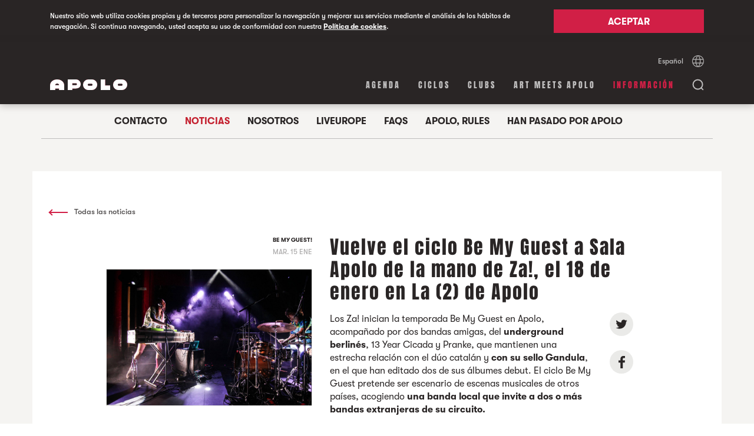

--- FILE ---
content_type: text/html; charset=UTF-8
request_url: https://www.sala-apolo.com/es/noticias/vuelve-el-ciclo-be-my-guest-a-sala-apolo-de-la-mano-de-za-el-18-de-enero-en-la-2-de-apolo-60
body_size: 10779
content:
<!DOCTYPE html>
<html lang="es">
    <head>

        <!-- Google Tag Manager -->
        <script>(function(w,d,s,l,i){w[l]=w[l]||[];w[l].push({'gtm.start':
              new Date().getTime(),event:'gtm.js'});var f=d.getElementsByTagName(s)[0],
            j=d.createElement(s),dl=l!='dataLayer'?'&l='+l:'';j.async=true;j.src=
            'https://www.googletagmanager.com/gtm.js?id='+i+dl;f.parentNode.insertBefore(j,f);
          })(window,document,'script','dataLayer','GTM-TNDVM8ZX');
        </script>
        <!-- End Google Tag Manager -->

        <meta name="facebook-domain-verification" content="gfmo2na367k6yntp7jdoxphmpg5537" />

        <meta charset="UTF-8" />
        <meta name="viewport" content="width=device-width, initial-scale=1"/>
        <title>Vuelve el ciclo Be My Guest a Sala Apolo de la mano de Za!, el 18 de enero en La (2) de Apolo | Sala Apolo</title>
                <meta name="description" content="By My Guest: es un proyecto de Apolo, donde una banda nacional invita a bandas de otros países de Europa a tocar en la sala." />
        
        <link rel=icon href="/favicons/Apolo-favicon-16x16.ico" sizes="16x16" type="image/x-icon">
        <link rel=icon href="/favicons/Apolo-favicon-32x32.ico" sizes="32x32" type="image/x-icon">
        <link rel=icon href="/favicons/Apolo-favicon-96x96.ico" sizes="96x96" type="image/x-icon">
        <link rel=icon href="/favicons/Apolo-favicon-128x128.ico" sizes="128x128" type="image/x-icon">

        
<link rel="canonical" href="https://www.sala-apolo.com/es/noticias/vuelve-el-ciclo-be-my-guest-a-sala-apolo-de-la-mano-de-za-el-18-de-enero-en-la-2-de-apolo-60" />

            <link rel="alternate" hreflang="es" href="https://www.sala-apolo.com/es/noticias/vuelve-el-ciclo-be-my-guest-a-sala-apolo-de-la-mano-de-za-el-18-de-enero-en-la-2-de-apolo-60">
                <link rel="alternate" hreflang="ca" href="https://www.sala-apolo.com/cat/noticies/vuelve-el-ciclo-be-my-guest-a-sala-apolo-de-la-mano-de-za-el-18-de-enero-en-la-2-de-apolo-60">
                <link rel="alternate" hreflang="en" href="https://www.sala-apolo.com/en/news/vuelve-el-ciclo-be-my-guest-a-sala-apolo-de-la-mano-de-za-el-18-de-enero-en-la-2-de-apolo-60">
    

        <!-- Meta data sharing (Facebook) -->
        <meta property="og:title" content="Vuelve el ciclo Be My Guest a Sala Apolo de la mano de Za!, el 18 de enero en La (2) de Apolo">
        <meta property="og:description" content="By My Guest: es un proyecto de Apolo, donde una banda nacional invita a bandas de otros países de Europa a tocar en la sala.">
        <meta property="og:url" content="https://www.sala-apolo.com/es/noticias/vuelve-el-ciclo-be-my-guest-a-sala-apolo-de-la-mano-de-za-el-18-de-enero-en-la-2-de-apolo-60">

            <meta property="og:image" content="https://www.sala-apolo.com/uploads/media/default/0001/01/thumb_596_default_card.jpeg">

    <meta name="twitter:card" content="summary_large_image">

        <!-- Meta data sharing (Twitter) -->
        <meta name="twitter:title" content="Vuelve el ciclo Be My Guest a Sala Apolo de la mano de Za!, el 18 de enero en La (2) de Apolo">
        <meta name="twitter:description" content="By My Guest: es un proyecto de Apolo, donde una banda nacional invita a bandas de otros países de Europa a tocar en la sala.">

        

        <!-- Jquery & Jquery Ui -->
        <script src="https://code.jquery.com/jquery-3.3.1.min.js"></script>
        <script src="https://code.jquery.com/ui/1.12.1/jquery-ui.min.js"></script>
        <script src="https://unpkg.com/jscroll/dist/jquery.jscroll.min.js"></script>

        <!-- Feather modal script -->
        <script type="text/javascript" src="/bundles/app/deps/featherlight.js"></script>
        <script type="text/javascript" src="/bundles/app/deps/featherlight.gallery.js"></script>
        <script type="text/javascript" src="/bundles/app/deps/opt/jquery.detect_swipe.js"></script>

        <!-- Feather modal styles -->
        <link rel="stylesheet" type="text/css" href="/bundles/app/deps/featherlight.css"/>
        <link rel="stylesheet" type="text/css" href="/bundles/app/deps/featherlight.gallery.css"/>

        
    <!-- Slick slider script -->
    <script type="text/javascript" src="/bundles/app/deps/slick.min.js"></script>


    <!-- Feather modal script -->
    <script type="text/javascript" src="/bundles/app/deps/featherlight.gallery.js"></script>
    <script type="text/javascript" src="/bundles/app/deps/opt/jquery.detect_swipe.js"></script>

    <!-- Feather modal styles -->
    <link rel="stylesheet" type="text/css" href="/bundles/app/deps/featherlight.css"/>


    <script type="application/ld+json">
        {
            "@context": "http://schema.org",
            "@type": "BreadcrumbList",
            "itemListElement":
            [
                {
                    "@type": "ListItem",
                    "position": 1,
                    "item":
                    {
                        "@id": "https://www.sala-apolo.com",
                        "name": "Sala Apolo",
                        "url": "https://www.sala-apolo.com"
                    }
                },
                {
                    "@type": "ListItem",
                    "position": 2,
                    "item":
                    {
                        "@id": "https://www.sala-apolo.com/es/noticias/1",
                        "name": "Vuelve el ciclo Be My Guest a Sala Apolo de la mano de Za!, el 18 de enero en La (2) de Apolo",
                        "url": "https://www.sala-apolo.com/es/noticias/1"
                    }
                }
            ]
        }
    </script>
    <script type="application/ld+json">
        {
            "@context": "http://schema.org",
            "@type": "NewsArticle",
            "name": "Vuelve el ciclo Be My Guest a Sala Apolo de la mano de Za!, el 18 de enero en La (2) de Apolo",
            "description": "By My Guest: es un proyecto de Apolo, donde una banda nacional invita a bandas de otros países de Europa a tocar en la sala.",
            "image": "https://www.sala-apolo.com/uploads/media/default/0001/01/thumb_596_default_wide.jpeg",
            "datePublished": "2019-01-15 CET 15:50",
            "dateModified": "2019-01-15 CET 15:50",
            "headline": "Vuelve el ciclo Be My Guest a Sala Apolo de la mano de Za!, el 18 de enero en La (2) de Apolo",
            "author": "Sala Apolo",
            "publisher": {
                "@type": "Organization",
                "name": "Sala Apolo",
                "logo": {
                    "@type": "ImageObject",
                    "url": "/img/logo_admin_apolo.jpg",
                    "width": "230",
                    "height": "50"
                }
            }
        }
    </script>


        <link rel="stylesheet" href="/bundles/app/css/main.css">
        <script type="text/javascript" src="/bundles/app/js/main.min.js"></script>

        <link rel="preconnect" href="https://notikumi.com">

        <!-- Notikumi integration //library load -->
        <script type="text/javascript">
            (function () {
                var nw = document.createElement('script'); nw.type = 'text/javascript'; nw.async = true;
                nw.src = 'https://media.notikumi.com/js/widget/current/widget.min.js';
                var s = document.getElementsByTagName('script')[0]; s.parentNode.insertBefore(nw, s);
            })();
        </script>

        <!-- Notikumi integration //pixel traking -->
        <script type="text/javascript" class="___ntk-widget">
            var _ntk = _ntk || [];
            _ntk.push({
                type: 99,
                version: '2.0',
                organizationId: 33,
                profile: 'production',
                customCss: 'https://sala-apolo.com/bundles/app/css/notikumi/dist/customStyle.css'
            });
        </script>

        <!-- Mailchimp script -->
        <script id="mcjs">
            !function(c,h,i,m,p) {
                m=c.createElement(h),p=c.getElementsByTagName(h)[0],m.async=1,m.src=i,p.parentNode.insertBefore(m,p)
            } (document,"script","https://chimpstatic.com/mcjs-connected/js/users/e54640571fd27bd7f81d32481/5d91e007f0cdd4e8080091dc1.js");
        </script>
    </head>

    <body class="c-cookies" style="overflow: hidden">

        <div class="c-cookies__popup">
            <div class="o-wrapper">
            <div class="o-layout">
                <div class="o-layout__item u-1/1 u-9/12@tablet">
                    <p>Nuestro sitio web utiliza cookies propias y de terceros para personalizar la navegación y mejorar sus servicios mediante el análisis de los hábitos de navegación. Si continua navegando, usted acepta su uso de conformidad con nuestra <a href="/es/cookies">Política de cookies</a>.</p>
                </div>
                <div class="o-layout__item u-1/1 u-3/12@tablet">
                    <button id="popupButton" class="c-btn c-btn--redNoLine">Aceptar</button>
                </div>
            </div>
            </div>
        </div>

        <!-- Google Tag Manager (noscript) -->
        <noscript><iframe src="https://www.googletagmanager.com/ns.html?id=GTM-TNDVM8ZX"
                          height="0" width="0" style="display:none;visibility:hidden"></iframe></noscript>
        <!-- End Google Tag Manager (noscript) -->

        
        
<div class="c-search">
    <div class="c-search__frame" style="display:none">

        <div class="c-search__overlay c-search__overlay--open" style="display: none; opacity: 0"></div>

        <div class="c-search__foldable">
            <div class="c-search__foldableBar" style="max-height: 0">
                <div class="c-search__bar" style="opacity: 0">
                    <div class="o-wrapper">
                        <div class="c-search__bar__trigger">
                            <div class="c-search__bar__trigger__pos">
                                <button id="searchClose" class="c-search__bar__trigger__button"></button>
                            </div>
                        </div>
                        <form name="search" method="post" class="c-search__bar__form">
                            <input type="text" id="search_name" name="search[name]" required="required" placeholder="Buscar eventos, estilos…" autocomplete="off" />
                            <span class="c-search__bar__form__fakeInput"></span>
                        </form>

                        <hr>
                        <div class="c-search__bar__loader">
                            <div class="c-barLoader">
                                <div class="c-barLoader__bar c-barLoader__bar--1"></div
                                ><div class="c-barLoader__bar c-barLoader__bar--2"></div
                                ><div class="c-barLoader__bar c-barLoader__bar--3"></div
                                ><div class="c-barLoader__bar c-barLoader__bar--4"></div
                                ><div class="c-barLoader__bar c-barLoader__bar--5"></div>
                            </div>
                        </div>

                        <div class="c-search__bar__message">
                            <span class="error" style="display: none">
                                Ningún evento encontrado
                            </span>
                            <span class="found" style="display: none">
                                1 Evento encontrado
                            </span>
                            <span class="foundMultiple" style="display: none">
                                <span class="number"></span> Eventos encontrados
                            </span>
                        </div>
                    </div>
                </div>
            </div>
            <div class="c-search__result">
                <div id="results" style="display:none;"></div>
            </div>

        </div>
    </div>
</div>

    <script>
        $( document ).ready(function() {

            var searchOpen = false;

            var $frame = $('.c-search__frame');
            var $overlay = $('.c-search__overlay');
            var $fold = $('.c-search__foldable');
            var $foldBar = $('.c-search__foldableBar');
            var $searchBar = $('.c-search__bar');
            var $result = $('.c-search__result');
            var $messageTray = $('.c-search__bar__message');
            var $form = $('.c-search__bar__form');

            $('#searchOpen').click(function() {
                searchOpen = openSearchbar();
            });

            $('#searchClose').click(function() {
                searchOpen = closeSearchbar();
            });


            $overlay.click(function() {
                searchOpen = closeSearchbar();
            });

            $(document).keyup(function(e) {
                if (e.key === "Escape" && searchOpen) {
                    searchOpen = closeSearchbar();
                }
            });


            // Underline
            $form.find('input[type=text]').on("keyup paste", function() {
                $form.find('span').text($(this).val());
            });


            function openSearchbar() {
                if(typeof xhr !== 'undefined') {
                    xhr.abort();
                }

                $result
                    .find('#results')
                    .empty();

                $('html, body').css({
                    overflow: 'hidden'
                });

                $messageTray.find('.error').hide(0);
                $messageTray.find('.found').hide(0);
                $messageTray.find('.foundMultiple').hide(0);

                $form
                    .find('input[type=text]')
                    .val('');

                $form
                    .find('span')
                    .text('');

                setTimeout(function(){
                    $form
                        .find('input[type=text]')
                        .focus();
                }, 300);

                $frame
                    .show(0);

                $result
                    .css({opacity: 1});

                $overlay
                    .show(0)
                    .animate({ opacity: ".9" }, 300 );

                $foldBar
                    .animate({maxHeight: $searchBar.innerHeight()}, 300);

                $searchBar
                    .delay(300)
                    .animate({opacity: 1});

                return true;
            }

            function closeSearchbar() {


                // Remove search parameter to URL (SEO related)
                var href = document.location.href.split('?')[0];
                href = href.replace(/\/$/, "");
                window.history.pushState({}, "Close search", href);

                if(typeof xhr !== 'undefined') {
                    xhr.abort();
                }

                $('html, body').css({
                    overflow: 'auto'
                });

                $overlay
                    .show(0)
                    .delay(300)
                    .animate({ opacity: 0 }, 300 )
                    .delay(100)
                    .hide(0);


                $searchBar
                    .animate({opacity: 0});

                $result
                    .animate({opacity: 0}, 300 );

                setTimeout(function(){
                    $result
                        .find('#results')
                        .empty();
                }, 300);

                $foldBar
                    .delay(300)
                    .animate({maxHeight: 0}, 300);

                $frame
                    .show(0)
                    .delay(700)
                    .hide(0);

                return false;
            }


            $form.submit(function(e)
            {
                e.preventDefault();

                // Add search parameter to URL (SEO related)
                var q = $('form[name="search"]')[0].innerText;
                var href = document.location.href.split('?')[0];
                href = href.replace(/\/$/, "");
                window.history.pushState({"q": q}, "Open search", href + "?q=" + q);

               /* ga('send', {
                  hitType: 'event',
                  eventAction: 'search',
                  eventLabel: q
                }); */

                $messageTray.find('.error').hide();
                $messageTray.find('.found').hide();
                $messageTray.find('.foundMultiple').hide();

                $(".c-barLoader").addClass("c-barLoader--active");

                var xhr = $.ajax({
                    type: "POST",
                    url: "/es/search-result",
                    data: $('form[name="search"]').serialize(),
                    dataType: 'json',
                    success:function(data){

                        $(".c-barLoader").removeClass("c-barLoader--active");

                        var JSONArray = $.parseJSON(data);
                        var resultLength = JSONArray.lengthNew + JSONArray.lengthOld;

                        var results = JSONArray.html;


                        $messageTray.find('.error').hide();
                        $messageTray.find('.found').hide();
                        $messageTray.find('.foundMultiple').hide();

                        if (resultLength === 0) {
                            $messageTray.find('.error').delay(200).show(0);
                            $overlay.css({'opacity': .9, 'background-color': '#ffffff'});

                        } else {

                            if(JSONArray.lengthOld) {
                                $overlay.css({'opacity': 1, 'background-color': '#f5f4f2'});
                            } else {
                                $overlay.css({'opacity': 1, 'background-color': '#ffffff'});
                            }

                            if(resultLength === 1) {
                                $messageTray.find('.found').delay(200).show(0);
                            } else {
                                $messageTray.find('.foundMultiple .number').text(resultLength);
                                $messageTray.find('.foundMultiple').delay(200).show(0);
                            }
                        }

                        $('#results').html(results);
                        $('#results').fadeIn();
                    },
                    error:function(data){
                        // console.log(data);
                    }
                })
            });

        });
    </script>

                    <div class="c-spacer "></div>
            <header data-skin="dark" class="stiky dark">
        <div class="o-wrapper c-nav">

            <div class="o-layout u-hidden@until-tablet">
                <div class="o-layout__item c-lang">
                    <div class="c-lang__container">
                        <div>
                            <span class="c-link--line">Español</span>
                            <div class="c-lang__container__hidder c-lang__container__hidder--close">
                                                                                                            <a class="c-link--line" href="/cat/noticies/vuelve-el-ciclo-be-my-guest-a-sala-apolo-de-la-mano-de-za-el-18-de-enero-en-la-2-de-apolo-60">Català</a>
                                                                                                                                                <a class="c-link--line" href="/en/news/vuelve-el-ciclo-be-my-guest-a-sala-apolo-de-la-mano-de-za-el-18-de-enero-en-la-2-de-apolo-60">English</a>
                                                                                                </div>
                        </div>

                        <button class="c-lang__selector"></button>
                    </div>
                </div>
            </div>

            <div class="o-layout">
                <div class="o-layout__item u-6/12 u-2/12@tablet c-logo">
                    <a href="/es/">
                        <div class="c-logo--apolo">
                            <svg xmlns="http://www.w3.org/2000/svg" viewBox="0 0 131 18">
                                <defs>
                                    <clipPath id="clip-path">
                                        <rect id="rect" x="0" y="0" height="18" width="131"/>
                                    </clipPath>
                                </defs>

                                <path fill="#d11f46" d="M121.883 10.658h-5.766c-.682 0-1.236-.976-1.236-1.658 0-.682.553-1.658 1.234-1.658h5.77c.682 0 1.235.976 1.235 1.658 0 .682-.554 1.658-1.237 1.658M122.002 0h-6.004A8.998 8.998 0 0 0 107 9c0 4.97 4.03 9 8.998 9h6.003A9 9 0 0 0 131 9c0-4.97-4.029-9-8.998-9M86 0h7.425v10.34H102V18H86zM70.883 10.658h-5.766c-.682 0-1.236-.976-1.236-1.658 0-.682.553-1.658 1.235-1.658h5.769c.682 0 1.235.976 1.235 1.658 0 .682-.554 1.658-1.237 1.658M71.002 0h-6.004A8.998 8.998 0 0 0 56 9c0 4.97 4.03 9 8.998 9h6.003A9 9 0 0 0 80 9c0-4.97-4.029-9-8.998-9M44.085 9.708H37.63V6.504h6.457c.7 0 1.56.594 1.56 1.567 0 1.005-.862 1.637-1.563 1.637M43.702 0H30v18h7.631v-2.598H43.7c4.585 0 8.301-2.587 8.301-7.307C52 3.376 48.286 0 43.702 0M8.677 9.741c0-1.185.894-2.757 3.322-2.757 2.379 0 3.324 1.364 3.324 2.757H8.677zM12 0C5.517 0 .003 3.973.003 10.398L0 18h8.863v-2.49h6.274V18H24v-7.602C24 3.973 18.529 0 12 0z"/>
                                <path clip-path="url(#clip-path)" fill="#fff" d="M121.883 10.658h-5.766c-.682 0-1.236-.976-1.236-1.658 0-.682.553-1.658 1.234-1.658h5.77c.682 0 1.235.976 1.235 1.658 0 .682-.554 1.658-1.237 1.658M122.002 0h-6.004A8.998 8.998 0 0 0 107 9c0 4.97 4.03 9 8.998 9h6.003A9 9 0 0 0 131 9c0-4.97-4.029-9-8.998-9M86 0h7.425v10.34H102V18H86zM70.883 10.658h-5.766c-.682 0-1.236-.976-1.236-1.658 0-.682.553-1.658 1.235-1.658h5.769c.682 0 1.235.976 1.235 1.658 0 .682-.554 1.658-1.237 1.658M71.002 0h-6.004A8.998 8.998 0 0 0 56 9c0 4.97 4.03 9 8.998 9h6.003A9 9 0 0 0 80 9c0-4.97-4.029-9-8.998-9M44.085 9.708H37.63V6.504h6.457c.7 0 1.56.594 1.56 1.567 0 1.005-.862 1.637-1.563 1.637M43.702 0H30v18h7.631v-2.598H43.7c4.585 0 8.301-2.587 8.301-7.307C52 3.376 48.286 0 43.702 0M8.677 9.741c0-1.185.894-2.757 3.322-2.757 2.379 0 3.324 1.364 3.324 2.757H8.677zM12 0C5.517 0 .003 3.973.003 10.398L0 18h8.863v-2.49h6.274V18H24v-7.602C24 3.973 18.529 0 12 0z"/>
                            </svg>
                        </div>
                    </a>
                </div>

                <div class="o-layout__item u-6/12 u-10/12@tablet c-menu">

                    <div class="c-menu__box">
                        <button id="searchOpen" class="c-menu__search"></button><span class="c-menu__icon u-hidden@from-tablet">
                            <div class="c-menu__icon__line c-menu__icon__line--1"></div>
                            <div class="c-menu__icon__line c-menu__icon__line--2"></div>
                            <div class="c-menu__icon__line c-menu__icon__line--3"></div>
                        </span>
                        <div class="burger u-hidden@from-tablet" style="display: none">
                            <div class="x"></div>
                            <div class="y"></div>
                            <div class="z"></div>
                        </div>
                    </div>

                    <ul class="c-menu__items">
                        <li><a href="/es/agenda" >Agenda</a></li>
                                                                                <li><a href="/es/ciclos" >Ciclos</a></li>
                                                                                <li><a href="/es/clubs" >Clubs</a></li>
                                                <li><a href="/es/art-meets-apolo" >Art Meets Apolo</a></li>
                        <li><a href="/es/contacto" class="active">Información</a></li>
                    </ul>

                </div>
            </div>
        </div>
    </header>

    <div class="c-nav--mobile u-hidden@from-tablet">
        <div class="circle"></div>
        <div class="o-wrapper c-menu" style="display: none;">
            <div class="o-layout o-layout--center">
                <div class="o-layout__item u-1/1">
                    <ul class="c-menu__items">
                        <li><a class="c-menu__items__item" href="/es/agenda">Agenda</a></li>
                                                                                <li><a class="c-menu__items__item" href="/es/ciclos">Ciclos</a></li>
                                                                                <li><a class="c-menu__items__item" href="/es/clubs">Clubs</a></li>
                        			    <li><a class="c-menu__items__item" href="/es/art-meets-apolo">Art Meets Apolo</a></li>
                        <li>
                            <button id="mobileInfo" class="c-menu__items__item">
                                Información
                                <div class="c-menu__chevron"></div>
                            </button>

                            <ul class="c-menu__accordion">
                                <li><a href="/es/contacto">Contacto</a></li>
                                <li><a href="/es/noticias/1">Noticias</a></li>
                                <li><a href="/es/nosotros">Nosotros</a></li>
                                <li><a href="/es/liveurope">LiveEurope</a></li>
                                <li><a href="/es/faqs">Faqs</a></li>
                                <li><a href="/es/apolo-rules">Apolo, Rules</a></li>
                                <li><a href="/es/han-pasado-por-apolo/1">Han pasado por Apolo</a></li>
                            </ul>
                        </li>
                        <li>
                            <div class="c-lang">
                                <div class="c-lang__container">
                                    <div>
                                        <span class="c-link--line">Español</span>
                                        <div class="c-lang__container__hidder c-lang__container__hidder--close">
                                                                                                                                                <a class="c-link--line" href="/cat/noticies/vuelve-el-ciclo-be-my-guest-a-sala-apolo-de-la-mano-de-za-el-18-de-enero-en-la-2-de-apolo-60">Català</a>
                                                                                                                                                                                                <a class="c-link--line" href="/en/news/vuelve-el-ciclo-be-my-guest-a-sala-apolo-de-la-mano-de-za-el-18-de-enero-en-la-2-de-apolo-60">English</a>
                                                                                                                                    </div>
                                    </div>

                                    <button class="c-lang__selector"></button>
                                </div>
                            </div>
                        </li>
                    </ul>
                </div>
            </div>
        </div>
    </div>



        
    <div class="c-info">

                        <div class="c-info__menu c-page c-page--white3">
            <div class="o-wrapper">
                <div class="o-layout">
                    <div class="o-layout__item u-1/1 u-hidden@until-tablet">
                        <ul class="c-info__menu__list">
                            <li><a class="c-link--line " href="/es/contacto">Contacto</a></li>
                            <li><a class="c-link--line active" href="/es/noticias/1">Noticias</a></li>
                            <li><a class="c-link--line " href="/es/nosotros">Nosotros</a></li>
                            <li><a class="c-link--line " href="/es/liveurope">Liveurope</a></li>
                            <li><a class="c-link--line " href="/es/faqs">Faqs</a></li>
                            <li><a class="c-link--line " href="/es/apolo-rules">Apolo, Rules</a></li>
                            <li><a class="c-link--line " href="/es/han-pasado-por-apolo/1">Han pasado por Apolo</a></li>
                        </ul>
                        <hr>
                    </div>
                </div>
            </div>
        </div>
        
        
        
        <div class="c-info__content">
            <div class="c-page c-page--white3 c-page--standalone">
                <div class="o-wrapper">
                    <div class="c-page__body">
                                                                        
    <!----- NEWS CONTENT -------------------------->
    <div class="c-newsPage">
        <div class="o-layout c-newsPage__block">
            <div class="o-layout__item u-1/1 u-hidden@until-tablet">
                <div class="c-newsPage__header">
                    <a class="c-link c-link--grey" href="/es/noticias/1">
                        <div class="c-link__arrow c-link__arrow--reverse"></div> Todas las noticias
                    </a>
                </div>
            </div>

            <div class="o-layout__item u-1/12@tablet u-hidden@until-tablet"></div>

            <div class="o-layout__item u-1/1 u-4/12@tablet">
                <h3 class="c-newsPage__content__title u-hidden@from-tablet">Vuelve el ciclo Be My Guest a Sala Apolo de la mano de Za!, el 18 de enero en La (2) de Apolo</h3>
                <div class="c-newsPage__img">
                    <span class="c-newsPage__img__tag">Be My Guest!</span>

                                                            
                    <span class="c-newsPage__img__date">Mar. 15 Ene</span>

                    <div class="c-newsPage__img__picture">
                        
<img alt="Vuelve el ciclo Be My Guest a Sala Apolo de la mano de Za!, el 18 de enero en La (2) de Apolo" title="Vuelve el ciclo Be My Guest a Sala Apolo de la mano de Za!, el 18 de enero en La (2) de Apolo" src="/uploads/media/default/0001/01/thumb_596_default_wide.jpeg" width="1920" height="1320" srcset="/uploads/media/default/0001/01/thumb_596_default_wide.jpeg 1920w, /uploads/media/default/0001/01/thumb_596_default_card.jpeg 640w, /uploads/media/default/0001/01/fa2167aa498b728216349e7a5822f19547c3ffb9.jpeg 1920w" sizes="(max-width: 1920px) 100vw, 1920px"  />
                    </div>
                </div>
            </div>
            <div class="o-layout__item u-1/1 u-6/12@tablet">
                <div class="o-layout c-newsPage__content">
                    <div class="o-layout__item u-1/1 u-hidden@until-tablet">
                        <h1 class="c-newsPage__content__title">Vuelve el ciclo Be My Guest a Sala Apolo de la mano de Za!, el 18 de enero en La (2) de Apolo</h1>
                    </div>
                    <div class="o-layout__item u-1/1 u-5/6@tablet">
                        <div class="c-newsPage__content__raw">
                                                            <p>Los Za! inician la temporada Be My Guest en Apolo, acompa&ntilde;ado por dos bandas amigas, del <strong>underground berlin&eacute;s</strong>, 13 Year Cicada y Pranke, que mantienen una estrecha relaci&oacute;n con el d&uacute;o catal&aacute;n y<strong> con su sello Gandula</strong>, en el que han editado dos de sus &aacute;lbumes debut. El ciclo Be My Guest pretende ser escenario de escenas musicales de otros pa&iacute;ses, acogiendo <strong>una banda local que invite a dos o m&aacute;s bandas extranjeras de su circuito.</strong></p>

<p>&nbsp;</p>

<p><u>SOBRE LAS BANDAS</u></p>
                                <br />
                                                                    
<img alt="header.jpg" title="header.jpg" src="/uploads/media/news/0001/02/thumb_1170_news_card.jpeg" width="640" height="339" srcset="/uploads/media/news/0001/02/thumb_1170_news_wide.jpeg 1920w, /uploads/media/news/0001/02/thumb_1170_news_card.jpeg 640w, /uploads/media/news/0001/02/448bc3a124c2e0fc0c5a922710ba3fab659c5b79.jpeg 960w" sizes="(max-width: 640px) 100vw, 640px"  />
                                    <br /><br />
                                
                                                                                            <p><strong>ZA!</strong><br />
Despu&eacute;s de una gira de festivales en varios pa&iacute;ses, ZA! presentan su nuevo disco <strong>&quot;Pachinko Plex&quot;</strong> en sala. Nueva instrumentaci&oacute;n, nueva sonoridad, mismo megaflow. Pachinko Plex est&aacute; autoeditado por su sello Gandula y coeditado a trav&eacute;s de siete sellos de Jap&oacute;n, Australia, Alemania, Portugal, Francia, Inglaterra y Canarias.</p>

<p>&quot;Pachinko Plex&quot; est&aacute; concebido como &aacute;lbum completo,<strong> cada pieza se desarrolla una encima de la otra hasta que el amasijo de ruido, grabaciones de campo, melod&iacute;a, percusi&oacute;n y vientos</strong> crean un retrato &eacute;pico de dos m&uacute;sicos convertidos en cient&iacute;ficos de laboratorio. Al mando de sus propias habilidades y decisiones, y haciendo todo lo posible para dar sentido al caos.&rdquo;</p>

<p><br />
<strong>13 YEAR CICADA<br />
Zooey Agro es una de las j&oacute;venes compositoras m&aacute;s interesantes e hiperactivas del underground berlin&eacute;s</strong>. Rapea con su grupo Tommy Lobo, improvisa con ruidos y voces en solitario y compone para danza o big band, aunque su proyecto m&aacute;s personal es 13 Year Cicada. En 13YC se mezclan decenas de estilos, post-rock, electr&oacute;nica, psicodelia, math-jazz, todos unidos por la experimentaci&oacute;n y el disfrute desenfadado.</p>

<p>Hace dos a&ntilde;os, Zooey mand&oacute; por mail la maqueta de su disco debut al sello local Gandula porque le gustaba ZA! y el disco impresion&oacute; a la discogr&aacute;fica. Desde entonces Za! y 13YC han tocado muchas veces juntos y compartido escenario en Espa&ntilde;a y Alemania.</p>

<p>&nbsp;</p>

<p><strong>PRANKE</strong><br />
Pranke son s&iacute;ntoma y producto del bullicio berlin&eacute;s: Max Andrzejewski y Daniel B&ouml;dvarsson fueron compa&ntilde;eros de piso, tienen varios proyectos paralelos vinculados al jazz y la improvisaci&oacute;n, y participan activamente en el panorama m&aacute;s independiente de la ciudad. Despu&eacute;s de 4 a&ntilde;os tocando juntos, han publicado su primer disco, Monkey Business: <strong>Ritmos de Deerhoof mezclados con armon&iacute;as de los Beatles o Van Dyke Parks, a veces algo de Silver Apples, a veces algo de Morphine...</strong></p>

<p>Pranke ha sido una de las sorpresas de este a&ntilde;o, y por eso Gandula ha coeditado el disco en la pen&iacute;nsula.</p>
                                <br />
                                
                                                                    <iframe width="560" height="315" src="https://www.youtube.com/embed/NlUdavI889E" frameborder="0" allow="accelerometer; autoplay; encrypted-media; gyroscope; picture-in-picture" allowfullscreen></iframe>
                                    <br /><br />
                                                                                            <p><strong>SOBRE BY MY GUEST<br />
Las sesiones Be My Guest se inauguraron en 2014</strong> como un ciclo de producci&oacute;n propia de la sala, con el objetivo de ser un espacio dedicado a descubrir escenas musicales de pa&iacute;ses concretos. Be My Guest vuelve a Sala Apolo este 2019 y lo hace con un concepto nuevo, el del anfitri&oacute;n: una banda local ser&aacute; la encargada de invitar y presentar a dos bandas amigas de un pa&iacute;s espec&iacute;fico.</p>

<p>Propuestas con personalidad para ahondar en otra cultura y conocer qu&eacute; se mueve por aquella tierra y cu&aacute;les son sus inquietudes.</p>

<p>Bandas como <strong>Say Yes Dog, Sun Glitters, Pietnastka</strong> o <strong>67,5 Minut Projekt,</strong> entre otros, han participado en Be My Guest, siendo representantes de pa&iacute;ses como <strong>Luxemburgo, Israel, Polonia, Italia</strong>&hellip;</p>
                                <br />
                                
                                                                                    </div>
                    </div>
                    <div class="o-layout__item u-1/6@tablet u-hidden@until-tablet">
                                                <!-- AddToAny BEGIN -->
<div class="a2a_kit c-page__body__social c-page__body__social--inline c-page__body__social--left">
    <a class="a2a_button_twitter c-page__body__social--twitter" rel="noopener"></a>
    <a class="a2a_button_facebook c-page__body__social--facebook" rel="noopener"></a>
</div>
<script>
    var a2a_config = a2a_config || {};
    a2a_config.num_services = 2;
</script>
<script async src="https://static.addtoany.com/menu/page.js"></script>
<!-- AddToAny END -->                    </div>
                </div>
            </div>

            <div class="o-layout__item u-1/12@tablet u-hidden@until-tablet"></div>

        </div>

        <div class="o-layout c-newsPage__followUp">
            <div class="o-layout__item u-1/12@tablet u-hidden@until-tablet"></div>
            <div class="o-layout__item u-1/1 u-5/12@tablet">
                                    <div class="c-newsPage__followUp__item c-newsPage__followUp__item--next">
                        <h5>Noticia anterior</h5>
                        <hr>
                        <a href="/es/noticias/se-estrena-en-in-edit-la-juventud-baila-una-pelicula-de-marc-crehuet-sobre-apolo-61">
    <div class="c-card c-card--followUp">
        <div class="o-layout">
            <div class="o-layout__item u-1/2 u-3/5@tablet">
                <div class="c-card__img">
<img alt="Se estrena en In-Edit, La Juventud Baila: Una película de Marc Crehuet sobre Apolo" title="Se estrena en In-Edit, La Juventud Baila: Una película de Marc Crehuet sobre Apolo" src="/uploads/media/default/0001/01/thumb_595_default_card.jpeg" width="640" height="440" srcset="/uploads/media/default/0001/01/thumb_595_default_wide.jpeg 1920w, /uploads/media/default/0001/01/thumb_595_default_card.jpeg 640w, /uploads/media/default/0001/01/62dac91d97b2543d016c656c5b19031492da68f5.jpeg 1920w" sizes="(max-width: 640px) 100vw, 640px"  />
</div>
            </div>
            <div class="o-layout__item u-1/2 u-2/5@tablet">
                <div class="c-card__content">
                    <div class="c-card__content--header">
                        
                                                                        
                        <span class="c-card__title--subtitle">Mar. 15. Ene</span>
                    </div>
                    <div class="c-card__content--body">
                        <h5 class="c-card__title--main">Se estrena en In-Edit, La Juventud Baila: Una película de Marc Crehuet sobre Apolo</h5>
                        <p class="c-card__desc u-hidden@until-tablet">La película &#039;Apolo: La Juventud Baila&#039; de Marc Crehuet se estrena en In-Edit</p>
                    </div>
                </div>
            </div>
        </div>
    </div>
</a>                    </div>
                            </div>
            <div class="o-layout__item u-1/1 u-5/12@tablet">
                                    <div class="c-newsPage__followUp__item c-newsPage__followUp__item--prev">
                        <h5>Noticia siguiente</h5>
                        <hr>
                        <a href="/es/noticias/pistoletazo-de-salida-de-bala-perduda-2019-59">
    <div class="c-card c-card--followUp">
        <div class="o-layout">
            <div class="o-layout__item u-1/2 u-3/5@tablet">
                <div class="c-card__img">
<img alt="¡Pistoletazo de salida de Bala Perduda  2019!" title="¡Pistoletazo de salida de Bala Perduda  2019!" src="/uploads/media/default/0001/01/thumb_597_default_card.jpeg" width="640" height="440" srcset="/uploads/media/default/0001/01/thumb_597_default_wide.jpeg 1920w, /uploads/media/default/0001/01/thumb_597_default_card.jpeg 640w, /uploads/media/default/0001/01/8bb062ae59470c4677751be4ed44dea4733a1602.jpeg 1920w" sizes="(max-width: 640px) 100vw, 640px"  />
</div>
            </div>
            <div class="o-layout__item u-1/2 u-2/5@tablet">
                <div class="c-card__content">
                    <div class="c-card__content--header">
                        
                                                                        
                        <span class="c-card__title--subtitle">Mar. 15. Ene</span>
                    </div>
                    <div class="c-card__content--body">
                        <h5 class="c-card__title--main">¡Pistoletazo de salida de Bala Perduda  2019!</h5>
                        <p class="c-card__desc u-hidden@until-tablet">La batalla de bandas de Sala Apolo vuelve para una nueva edición con 18 propuestas que oscilan del stoner al urbano y del garaje al post-punk</p>
                    </div>
                </div>
            </div>
        </div>
    </div>
</a>                    </div>
                            </div>
            <div class="o-layout__item u-1/12@tablet u-hidden@until-tablet"></div>

            <div class="o-layout__item u-1/1 u-hidden@from-tablet">
                <div class="c-newsPage__followUp__footer">
                    <a class="c-link c-link--grey" href="/es/noticias/1">
                        <div class="c-link__arrow c-link__arrow--reverse"></div>Todas las noticias
                    </a>
                </div>
            </div>
        </div>
    </div>

                    </div>
                </div>
            </div>


                        <!----- RELATEDS -------------------------->
                            <!----- END EVENT RELATEDS -------------------------->
            
            <div class="c-spacer"></div>
        </div>
    </div>
        

                    <!-- START FOOTER -->
<footer>
    <div class="o-wrapper c-footer">
        <div class="o-layout o-layout--center c-logo">
            <div class="o-layout__item c-logo--a"></div>
        </div>

        <div class="o-layout o-layout--center c-menu">
            <div class="o-layout__item u-1/1 u-hidden@from-tablet c-menu__column">
                <h3>Más Apolo</h3>
                <div class="c-newsletter">
                    <ul>
                        <li><button class="newsletterTrigger c-newsletter__link">Suscríbete al newsletter</button></li>
                    </ul>
                    <hr>
                    <div class="c-newsletter__social">
                                                    <a href="https://www.youtube.com/@SalaApolo"
                               class="c-newsletter__social--youtube"
                               rel="noopener"
                               target="_blank">
                            </a>
                                                    <a href="https://www.facebook.com/SalaApolo/"
                               class="c-newsletter__social--facebook"
                               rel="noopener"
                               target="_blank">
                            </a>
                                                    <a href="https://www.instagram.com/sala_apolo/"
                               class="c-newsletter__social--instagram"
                               rel="noopener"
                               target="_blank">
                            </a>
                                                    <a href="https://open.spotify.com/user/salaapolo"
                               class="c-newsletter__social--spotify"
                               rel="noopener"
                               target="_blank">
                            </a>
                                            </div>
                </div>
            </div>



                        <div class="o-layout__item u-1/1 u-2/12@tablet c-menu__column">
                                <h3><a href="/es/ciclos">Ciclos</a></h3>
                <ul>
                                            <li><a href="/es/conciertos/caprichos-de-apolo">Caprichos de Apolo</a></li>
                                            <li><a href="/es/conciertos/afers">AFERS</a></li>
                                            <li><a href="/es/conciertos/be-my-guest">Be My Guest</a></li>
                                            <li><a href="/es/conciertos/jazz-swing">Jazz &amp; Swing</a></li>
                                            <li><a href="/es/conciertos/apologia">APOLOGIA</a></li>
                                            <li><a href="/es/conciertos/escola-de-rock">Escola de Rock</a></li>
                                            <li><a href="/es/conciertos/sordina-sessions">Sordina Sessions</a></li>
                                    </ul>

            </div>
                        <div class="o-layout__item u-1/1 u-2/12@tablet c-menu__column">
                                <h3><a href="/es/clubs">Clubs</a></h3>
                <ul>
                                            <li><a href="/es/clubs/the-get-down">The Get Down</a></li>
                                            <li><a href="/es/clubs/maraca">Maraca</a></li>
                                            <li><a href="/es/clubs/bresh">Bresh</a></li>
                                            <li><a href="/es/clubs/nalgas-club">Nalgas Club</a></li>
                                            <li><a href="/es/clubs/milkshake">Milkshake</a></li>
                                            <li><a href="/es/clubs/oxido">Oxido</a></li>
                                            <li><a href="/es/clubs/nitsa">Nitsa</a></li>
                                            <li><a href="/es/clubs/churros-con-chocolate">Churros con chocolate</a></li>
                                    </ul>

            </div>
                        <div class="o-layout__item u-1/1 u-2/12@tablet c-menu__column">
                <h3><a href="/es/contacto">Información</a></h3>
                <ul>
                    <li><a href="/es/contacto">Contacto</a></li>
                    <li><a href="/es/noticias/1">Noticias</a></li>
                    <li><a href="/es/nosotros">Nosotros</a></li>
                    <li><a href="/es/liveurope">Liveurope</a></li>
                    <li><a href="/es/profesional">Área profesional</a></li>
                    <li><a href="/es/faqs">Faqs</a></li>
                    <li><a href="/es/creditos">Créditos</a></li>
                    <li><a href="mailto:curriculum@sala-apolo.com">Trabaja con nosotros</a></li>
                    <li><a href="/es/apolo-rules">Apolo, Rules</a></li>
                    <li><a href="/es/han-pasado-por-apolo/1">Han pasado por Apolo</a></li>
                                            <li><a href="/es/info/eventos-privados-2">Eventos Privados</a></li>
                                    </ul>
            </div>
            <div class="o-layout__item u-1/1 u-2/12@tablet c-menu__column">
                <h3 class="u-hidden@until-tablet">Más Apolo</h3>
                <div class="c-newsletter c-newsletter--desktop">
                    <ul>
                        <li><button class="newsletterTrigger c-newsletter__link">Suscríbete al newsletter</button></li>
                    </ul>
                    <hr>
                    <div class="c-newsletter__social u-hidden@until-tablet">
                                                    <a href="https://www.youtube.com/@SalaApolo"
                               class="c-newsletter__social--youtube"
                               rel="noopener"
                               target="_blank">
                            </a>
                                                    <a href="https://www.facebook.com/SalaApolo/"
                               class="c-newsletter__social--facebook"
                               rel="noopener"
                               target="_blank">
                            </a>
                                                    <a href="https://www.instagram.com/sala_apolo/"
                               class="c-newsletter__social--instagram"
                               rel="noopener"
                               target="_blank">
                            </a>
                                                    <a href="https://open.spotify.com/user/salaapolo"
                               class="c-newsletter__social--spotify"
                               rel="noopener"
                               target="_blank">
                            </a>
                                            </div>
                </div>
            </div>
        </div>

        <div class="o-layout o-layout--center c-logos">
            <div class="o-layout__item c-logos__item c-logos__item--wide u-hidden@from-tablet">
                <div class="c-logos__item--ajuntament"></div>
            </div>
            <div class="o-layout__item c-logos__item">
                <div class="c-logos__item--estrella"></div>
            </div>
            <div class="o-layout__item c-logos__item">
                <div class="c-logos__item--liveurope"></div>
            </div>
            <div class="o-layout__item c-logos__item c-logos__item--wide u-hidden@from-tablet">
                <div class="c-logos__item--europe"></div>
            </div>
            <div class="o-layout__item c-logos__item u-hidden@until-tablet">
                <div class="c-logos__item--europe"></div>
            </div>
            <div class="o-layout__item c-logos__item u-hidden@until-tablet">
                <div class="c-logos__item--ajuntament"></div>
            </div>
	           <div class="o-layout__item c-logos__item">
                <div class="c-logos__item--inaem"></div>
            </div>
        </div>

        <div class="o-layout o-layout--center c-logos" style="margin: 30px 0 60px">
            <div class="o-layout__item c-logos__item">
                <div class="">
                <img src="/img/banner3sota.png" alt="Finançat">
                </div>
            </div>
        </div>
	<div class="o-layout o-layout--center c-logos" style="margin: 30px 0 60px">
            <div class="o-layout__item c-logos__item">
                <div class="">
                <img src="/img/iec.svg" width="100%" alt="IEC">
                </div>
            </div>
        </div>

        <div class="o-layout o-layout--center c-legal">
            <small class="c-legal__main u-hidden@from-tablet">
                <a href="/es/legal">Aviso legal</a> |
                <a href="/es/privacidad">Privacidad</a> |
                <a href="/es/cookies">Cookies</a>
            </small>
            <small class="c-legal__main">
                <span class="u-hidden@until-tablet" >
                    <a href="/es/legal">Aviso legal</a> |
                    <a href="/es/privacidad">Política de privacidad</a> |
                    <a href="/es/cookies">Política de cookies</a>
                </span>
                ©2026 Sala Apolo. Todos los derechos reservados.            </small>
        </div>
    </div>
</footer>
<!-- END FOOTER -->

        

        <!-- Newsletter Form -->
        <div class="u-hidden">
            <div id="newsletterFormModal" class="root" style="overflow:scroll !important;-webkit-overflow-scrolling:touch !important;position: fixed">
                <div class="c-loader c-loader--active"></div>
                <iframe data-src="/es/newsletter" src></iframe>
            </div>
        </div>

        <script type="text/javascript">


            var today = new Date();
            var expiry = new Date(today.getTime() + 30 * 24 * 3600 * 1000); // plus 30 days
            var button = $('cookiesButton');
            var $body = $('body');

            // Logic
            if(!getCookie('cookieAccept')) {
                $body.addClass('c-cookies--open');
            }

            /* Helpers */
            function setCookie(name, value)
            {
                document.cookie=name + "=" + escape(value) + "; path=/; expires=" + expiry.toGMTString();
            }

            function getCookie(name)
            {
                var value = "; " + document.cookie;
                var parts = value.split("; " + name + "=");
                if (parts.length == 2) return parts.pop().split(";").shift();
            }



            $(document).ready(function(){

                $('#popupButton').on('click', function() {
                    $('body').removeClass('c-cookies--open');

                    setCookie('cookieAccept', true);
                });

                $('.c-alert__close').on('click', function() {
                    $(this).parent().remove();
                });

                var configuration = {
                    variant: 'c-feather',
                    afterOpen: function(event) {
                        var $iframe = $('.featherlight-content').find('iframe')
                        $iframe.attr('src', $iframe.attr('data-src'));
                        console.log($iframe.attr('data-src'));
                    }
                };
                var $content = $('#newsletterFormModal');

                $('.newsletterTrigger').featherlight($content, configuration);
            });
        </script>
        <!-- End Newsletter Form -->
    </body>
</html>


